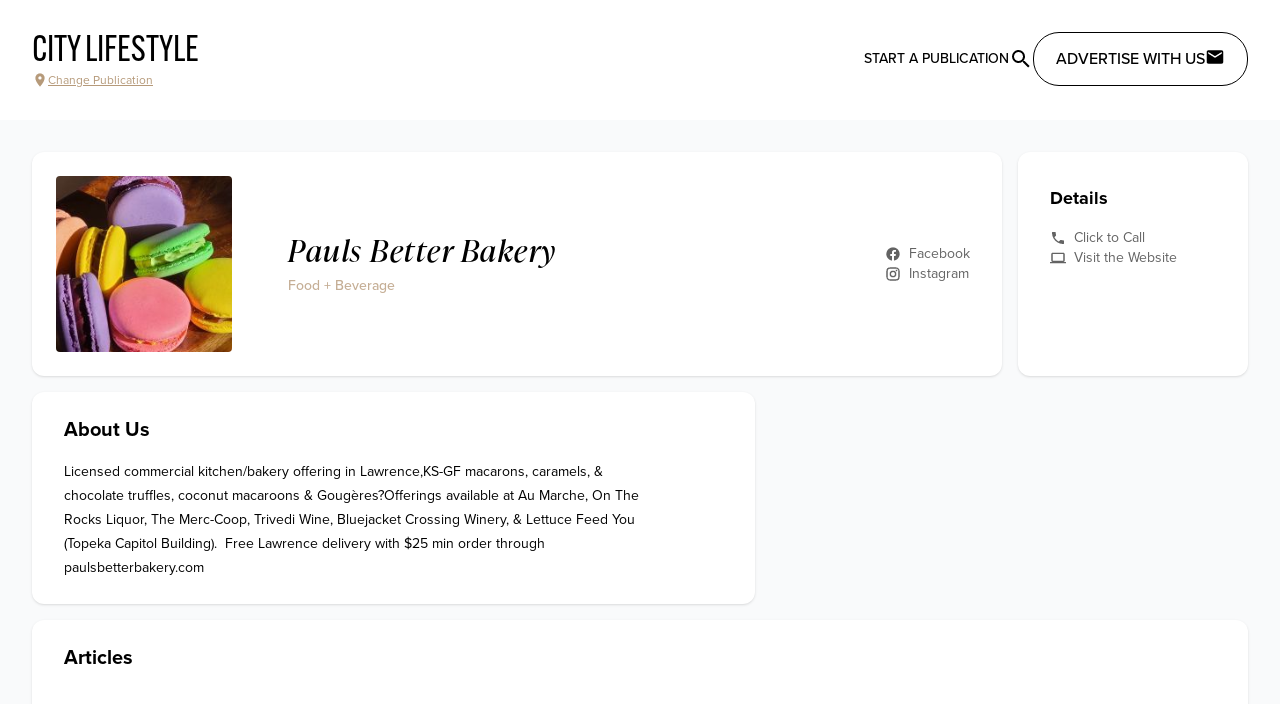

--- FILE ---
content_type: text/javascript
request_url: https://citylifestyle.com/_nuxt/BifT88Je.js
body_size: 1358
content:
import{t as w,u as j}from"./D-bizF6O.js";import{_ as B}from"./Dgp-175Z.js";import{d as M,c as f,o as c,b as m,f as a,g as i,V as d,k as b,t as k,p as U}from"./CpUcF0mY.js";function V(s,e,r){var t=-1,o=s.length;e<0&&(e=-e>o?0:o+e),r=r>o?o:r,r<0&&(r+=o),o=e>r?0:r-e>>>0,e>>>=0;for(var u=Array(o);++t<o;)u[t]=s[t+e];return u}function z(s,e,r){var t=s.length;return r=r===void 0?t:r,!e&&r>=t?s:V(s,e,r)}var H="\\ud800-\\udfff",P="\\u0300-\\u036f",E="\\ufe20-\\ufe2f",F="\\u20d0-\\u20ff",J=P+E+F,L="\\ufe0e\\ufe0f",N="\\u200d",O=RegExp("["+N+H+J+L+"]");function R(s){return O.test(s)}function T(s){return s.split("")}var x="\\ud800-\\udfff",W="\\u0300-\\u036f",Z="\\ufe20-\\ufe2f",q="\\u20d0-\\u20ff",D=W+Z+q,I="\\ufe0e\\ufe0f",G="["+x+"]",p="["+D+"]",h="\\ud83c[\\udffb-\\udfff]",K="(?:"+p+"|"+h+")",y="[^"+x+"]",C="(?:\\ud83c[\\udde6-\\uddff]){2}",S="[\\ud800-\\udbff][\\udc00-\\udfff]",Q="\\u200d",A=K+"?",$="["+I+"]?",X="(?:"+Q+"(?:"+[y,C,S].join("|")+")"+$+A+")*",Y=$+A+X,ee="(?:"+[y+p+"?",p,C,S,G].join("|")+")",se=RegExp(h+"(?="+h+")|"+ee+Y,"g");function re(s){return s.match(se)||[]}function oe(s){return R(s)?re(s):T(s)}function te(s){return function(e){e=w(e);var r=R(e)?oe(e):void 0,t=r?r[0]:e.charAt(0),o=r?z(r,1).join(""):e.slice(1);return t[s]()+o}}var ne=te("toUpperCase");function ae(s){return ne(w(s).toLowerCase())}const ie={class:"bg-white rounded-xl overflow-hidden shadow"},ue={key:0,class:"h-[200px] md:h-[300px] relative overflow-hidden"},le=["src"],ce=["src","alt"],de={class:"p-4"},fe={class:"font-display text-3xl italic tracking-wider mb-2"},me={class:"text-sm text-cl-brown-700 font-medium"},ge=M({__name:"BusinessProfileHeader",props:{business:{type:null}},setup(s){const e=s,r=f(()=>{if(e.business.photo)return o(e.business.photo,{width:250})}),t=f(()=>{var l;if(!((l=e.business)!=null&&l.banner))return;const n=o(e.business.banner,{width:1e3,aspectRatio:3,gravity:"auto",crop:"fill"}),g=o(e.business.banner,{width:700,aspectRatio:1.77,gravity:"auto",crop:"fill"});return{lg:n,sm:g}}),{getUploadUrl:o}=j(),u=f(()=>e.business.socialLinks.map(n=>({to:n.username,icon:`mdi:${n.network}`,text:ae(n.network)})));return(n,g)=>{var l,v,_;return c(),m("header",ie,[a(t)?(c(),m("div",ue,[i("img",{src:a(t).lg,alt:"Banner image",class:d(["hidden md:block absolute inset-0 w-full h-full object-cover z-10",!((l=n.business)!=null&&l.banner)&&"opacity-30"])},null,10,le)])):b("",!0),i("div",{class:d(["text-center md:text-left md:min-h-28 items-center md:mt-0 grid",a(r)?"md:grid-cols-[15rem,auto,auto]":"md:grid-cols-2 md:pl-8"])},[a(r)?(c(),m("div",{key:0,class:d([a(t)&&"relative h-14","m-4"])},[i("img",{src:a(r),alt:n.business.name,class:d([a(t)&&"absolute z-20 bottom-0 inset-x-0","mx-auto md:mx-0 w-48 h-48 border-8 border-solid border-white rounded-xl bg-white object-cover"])},null,10,ce)],2)):b("",!0),i("div",de,[i("h2",fe,k(n.business.name),1),i("p",me,k((_=(v=n.business.categories)==null?void 0:v[0])==null?void 0:_.name),1)]),a(u).length?(c(),U(B,{key:1,links:a(u),class:"p-4 mx-4 justify-self-start md:justify-self-end"},null,8,["links"])):b("",!0)],2)])}}});export{ge as _};


--- FILE ---
content_type: text/javascript
request_url: https://citylifestyle.com/_nuxt/C4SI_1xM.js
body_size: 269
content:
import o from"./DDScyXb_.js";import{_ as n,o as s,b as a,e as c,g as r,Q as _,m as i}from"./CpUcF0mY.js";import"./lpPBqg7r.js";const m={},d={class:"p-4 flex justify-center items-center gap-4"};function l(e,p){const t=o;return s(),a("div",d,[c(t,{name:"mdi:loading",size:"32",class:"animate-spin"}),r("p",null,[_(e.$slots,"default",{},()=>[i("Loading...")])])])}const g=n(m,[["render",l]]);export{g as default};


--- FILE ---
content_type: text/javascript
request_url: https://citylifestyle.com/_nuxt/BwcnxuKj.js
body_size: 914
content:
import{_ as C}from"./q1HchmbD.js";import{_ as S}from"./BS7zlHab.js";import{d as k,r as v,aE as B,o as r,b as l,v as P,x as F,f as o,g as t,p,k as c,e as T,w as N,m as V,S as $,t as q,F as E}from"./CpUcF0mY.js";import{t as u,c as d,b as f}from"./Ogw2wdUg.js";import{u as A}from"./BkQOwprV.js";import{p as D}from"./CumY7_xc.js";const I={class:"flex items-end gap-4"},G=t("p",{class:"text-cl-gray-600 text-xs text-center"}," * After clicking submit, City Lifestyle will send you the promotional code for this offer. Additional information may be sent from this business or publication. ",-1),L={key:0,class:"flex flex-col gap-4 text-center rounded-xl py-6 px-12 m-4 bg-cl-light-900"},M=t("p",{class:"text-3xl font-display text-cl-brown-900"},"Promo Claimed!",-1),O={class:"text-sm text-cl-gray-600"},U=k({__name:"ClaimPromoForm",props:{promo:{type:null}},setup(h){const n=h,y=u(d({email:f().required().email()})),_=u(d({phone:f().matches(D,"Please enter a valid phone number.").required()})),m=v(!1),{handleSubmit:x,isSubmitting:b,meta:j}=A({validationSchema:n.promo.promoType==="emailCapture"?y:_}),i=x(async e=>{const a={promoId:n.promo.id,email:e.email??null,phone:e.phone??null};try{await B({lead:a}),m.value=!0}catch(s){console.error(s)}});return(e,a)=>{const s=C,g=S;return r(),l(E,null,[P(t("form",{onSubmit:a[0]||(a[0]=$((...w)=>o(i)&&o(i)(...w),["prevent"])),class:"flex flex-col gap-4"},[t("span",I,[e.promo.promoType==="emailCapture"?(r(),p(s,{key:0,name:"email",class:"w-full"})):e.promo.promoType==="phoneCapture"?(r(),p(s,{key:1,name:"phone",class:"w-full"})):c("",!0),T(g,{pending:o(b),class:"whitespace-nowrap"},{default:N(()=>[V("Claim Offer")]),_:1},8,["pending"])]),G],544),[[F,!o(m)]]),o(m)?(r(),l("div",L,[M,t("p",O,"Check your "+q(e.promo.promoType==="emailCapture"?"inbox":"text messages")+" for details about your newly claimed promotion.",1)])):c("",!0)],64)}}});export{U as _};


--- FILE ---
content_type: text/javascript
request_url: https://citylifestyle.com/_nuxt/CO23GT9Z.js
body_size: 484
content:
import{_ as f}from"./B3u0rCwP.js";import{_ as u}from"./qM7uoQzx.js";import{d,r as a,o as i,b as x,g as o,t as c,e as h,w as g,S as v,f as l,p as C,k}from"./CpUcF0mY.js";const y={class:"flex flex-col px-8"},b={class:"font-bold text-xl mb-4"},B={class:"p-4 flex flex-col justify-center items-center rounded-lg bg-cl-light-900 h-full"},P={class:"text-cl-brown-900 text-center text-2xl font-display italic"},w=["onClick"],j=d({__name:"BusinessPromoCarousel",props:{promos:{type:Array}},emits:["openPromo"],setup($){const t=a(!1),s=a(null);function m(e){s.value=e,t.value=!0}return(e,r)=>{const p=f,_=u;return i(),x("article",y,[o("h3",b,c(e.promos.length>1?"Promos":"Promotion"),1),h(p,{items:e.promos,align:"center",class:"h-full mx-4"},{slide:g(n=>[o("div",B,[o("p",P,c(n.item.title),1),o("button",{class:"mt-2 text-cl-gray-600 underline",onClick:v(M=>m(n.item),["prevent"])},"more info",8,w)])]),_:1},8,["items"]),l(s)?(i(),C(_,{key:0,"is-open":l(t),promo:l(s),onClose:r[0]||(r[0]=n=>t.value=!1)},null,8,["is-open","promo"])):k("",!0)])}}});export{j as _};


--- FILE ---
content_type: text/javascript
request_url: https://citylifestyle.com/_nuxt/ChiZuhlV.js
body_size: -65
content:
import{_ as m}from"./BCD1M5CF.js";import"./CpUcF0mY.js";export{m as default};


--- FILE ---
content_type: text/javascript
request_url: https://citylifestyle.com/_nuxt/DrXrttRh.js
body_size: 9522
content:
import{r as O,t as U,a as W,_ as j}from"./5qndC0qu.js";function Ie(o,i){O(2,arguments);var r=U(o).getTime(),n=W(i);return new Date(r+n)}var He={};function X(){return He}function Ne(o){var i=new Date(Date.UTC(o.getFullYear(),o.getMonth(),o.getDate(),o.getHours(),o.getMinutes(),o.getSeconds(),o.getMilliseconds()));return i.setUTCFullYear(o.getFullYear()),o.getTime()-i.getTime()}var qe=6e4,Fe=36e5,Re=1e3;function Le(o,i){O(2,arguments);var r=W(i);return Ie(o,-r)}function F(o){O(1,arguments);var i=1,r=U(o),n=r.getUTCDay(),e=(n<i?7:0)+n-i;return r.setUTCDate(r.getUTCDate()-e),r.setUTCHours(0,0,0,0),r}function Qe(o){O(1,arguments);var i=U(o),r=i.getUTCFullYear(),n=new Date(0);n.setUTCFullYear(r+1,0,4),n.setUTCHours(0,0,0,0);var e=F(n),a=new Date(0);a.setUTCFullYear(r,0,4),a.setUTCHours(0,0,0,0);var t=F(a);return i.getTime()>=e.getTime()?r+1:i.getTime()>=t.getTime()?r:r-1}function $e(o){O(1,arguments);var i=Qe(o),r=new Date(0);r.setUTCFullYear(i,0,4),r.setUTCHours(0,0,0,0);var n=F(r);return n}var je=6048e5;function Xe(o){O(1,arguments);var i=U(o),r=F(i).getTime()-$e(i).getTime();return Math.round(r/je)+1}function q(o,i){var r,n,e,a,t,u,c,f;O(1,arguments);var p=X(),y=W((r=(n=(e=(a=i==null?void 0:i.weekStartsOn)!==null&&a!==void 0?a:i==null||(t=i.locale)===null||t===void 0||(u=t.options)===null||u===void 0?void 0:u.weekStartsOn)!==null&&e!==void 0?e:p.weekStartsOn)!==null&&n!==void 0?n:(c=p.locale)===null||c===void 0||(f=c.options)===null||f===void 0?void 0:f.weekStartsOn)!==null&&r!==void 0?r:0);if(!(y>=0&&y<=6))throw new RangeError("weekStartsOn must be between 0 and 6 inclusively");var k=U(o),D=k.getUTCDay(),M=(D<y?7:0)+D-y;return k.setUTCDate(k.getUTCDate()-M),k.setUTCHours(0,0,0,0),k}function De(o,i){var r,n,e,a,t,u,c,f;O(1,arguments);var p=U(o),y=p.getUTCFullYear(),k=X(),D=W((r=(n=(e=(a=i==null?void 0:i.firstWeekContainsDate)!==null&&a!==void 0?a:i==null||(t=i.locale)===null||t===void 0||(u=t.options)===null||u===void 0?void 0:u.firstWeekContainsDate)!==null&&e!==void 0?e:k.firstWeekContainsDate)!==null&&n!==void 0?n:(c=k.locale)===null||c===void 0||(f=c.options)===null||f===void 0?void 0:f.firstWeekContainsDate)!==null&&r!==void 0?r:1);if(!(D>=1&&D<=7))throw new RangeError("firstWeekContainsDate must be between 1 and 7 inclusively");var M=new Date(0);M.setUTCFullYear(y+1,0,D),M.setUTCHours(0,0,0,0);var H=q(M,i),I=new Date(0);I.setUTCFullYear(y,0,D),I.setUTCHours(0,0,0,0);var N=q(I,i);return p.getTime()>=H.getTime()?y+1:p.getTime()>=N.getTime()?y:y-1}function Be(o,i){var r,n,e,a,t,u,c,f;O(1,arguments);var p=X(),y=W((r=(n=(e=(a=i==null?void 0:i.firstWeekContainsDate)!==null&&a!==void 0?a:i==null||(t=i.locale)===null||t===void 0||(u=t.options)===null||u===void 0?void 0:u.firstWeekContainsDate)!==null&&e!==void 0?e:p.firstWeekContainsDate)!==null&&n!==void 0?n:(c=p.locale)===null||c===void 0||(f=c.options)===null||f===void 0?void 0:f.firstWeekContainsDate)!==null&&r!==void 0?r:1),k=De(o,i),D=new Date(0);D.setUTCFullYear(k,0,y),D.setUTCHours(0,0,0,0);var M=q(D,i);return M}var ze=6048e5;function Ge(o,i){O(1,arguments);var r=U(o),n=q(r,i).getTime()-Be(r,i).getTime();return Math.round(n/ze)+1}var ge=function(i,r){switch(i){case"P":return r.date({width:"short"});case"PP":return r.date({width:"medium"});case"PPP":return r.date({width:"long"});case"PPPP":default:return r.date({width:"full"})}},ke=function(i,r){switch(i){case"p":return r.time({width:"short"});case"pp":return r.time({width:"medium"});case"ppp":return r.time({width:"long"});case"pppp":default:return r.time({width:"full"})}},Ve=function(i,r){var n=i.match(/(P+)(p+)?/)||[],e=n[1],a=n[2];if(!a)return ge(i,r);var t;switch(e){case"P":t=r.dateTime({width:"short"});break;case"PP":t=r.dateTime({width:"medium"});break;case"PPP":t=r.dateTime({width:"long"});break;case"PPPP":default:t=r.dateTime({width:"full"});break}return t.replace("{{date}}",ge(e,r)).replace("{{time}}",ke(a,r))},be={p:ke,P:Ve},Je=["D","DD"],Ke=["YY","YYYY"];function Ze(o){return Je.indexOf(o)!==-1}function Se(o){return Ke.indexOf(o)!==-1}function Te(o,i,r){if(o==="YYYY")throw new RangeError("Use `yyyy` instead of `YYYY` (in `".concat(i,"`) for formatting years to the input `").concat(r,"`; see: https://github.com/date-fns/date-fns/blob/master/docs/unicodeTokens.md"));if(o==="YY")throw new RangeError("Use `yy` instead of `YY` (in `".concat(i,"`) for formatting years to the input `").concat(r,"`; see: https://github.com/date-fns/date-fns/blob/master/docs/unicodeTokens.md"));if(o==="D")throw new RangeError("Use `d` instead of `D` (in `".concat(i,"`) for formatting days of the month to the input `").concat(r,"`; see: https://github.com/date-fns/date-fns/blob/master/docs/unicodeTokens.md"));if(o==="DD")throw new RangeError("Use `dd` instead of `DD` (in `".concat(i,"`) for formatting days of the month to the input `").concat(r,"`; see: https://github.com/date-fns/date-fns/blob/master/docs/unicodeTokens.md"))}var et={lessThanXSeconds:{one:"less than a second",other:"less than {{count}} seconds"},xSeconds:{one:"1 second",other:"{{count}} seconds"},halfAMinute:"half a minute",lessThanXMinutes:{one:"less than a minute",other:"less than {{count}} minutes"},xMinutes:{one:"1 minute",other:"{{count}} minutes"},aboutXHours:{one:"about 1 hour",other:"about {{count}} hours"},xHours:{one:"1 hour",other:"{{count}} hours"},xDays:{one:"1 day",other:"{{count}} days"},aboutXWeeks:{one:"about 1 week",other:"about {{count}} weeks"},xWeeks:{one:"1 week",other:"{{count}} weeks"},aboutXMonths:{one:"about 1 month",other:"about {{count}} months"},xMonths:{one:"1 month",other:"{{count}} months"},aboutXYears:{one:"about 1 year",other:"about {{count}} years"},xYears:{one:"1 year",other:"{{count}} years"},overXYears:{one:"over 1 year",other:"over {{count}} years"},almostXYears:{one:"almost 1 year",other:"almost {{count}} years"}},tt=function(i,r,n){var e,a=et[i];return typeof a=="string"?e=a:r===1?e=a.one:e=a.other.replace("{{count}}",r.toString()),n!=null&&n.addSuffix?n.comparison&&n.comparison>0?"in "+e:e+" ago":e};function ue(o){return function(){var i=arguments.length>0&&arguments[0]!==void 0?arguments[0]:{},r=i.width?String(i.width):o.defaultWidth,n=o.formats[r]||o.formats[o.defaultWidth];return n}}var rt={full:"EEEE, MMMM do, y",long:"MMMM do, y",medium:"MMM d, y",short:"MM/dd/yyyy"},nt={full:"h:mm:ss a zzzz",long:"h:mm:ss a z",medium:"h:mm:ss a",short:"h:mm a"},at={full:"{{date}} 'at' {{time}}",long:"{{date}} 'at' {{time}}",medium:"{{date}}, {{time}}",short:"{{date}}, {{time}}"},it={date:ue({formats:rt,defaultWidth:"full"}),time:ue({formats:nt,defaultWidth:"full"}),dateTime:ue({formats:at,defaultWidth:"full"})},ot={lastWeek:"'last' eeee 'at' p",yesterday:"'yesterday at' p",today:"'today at' p",tomorrow:"'tomorrow at' p",nextWeek:"eeee 'at' p",other:"P"},ut=function(i,r,n,e){return ot[i]};function Q(o){return function(i,r){var n=r!=null&&r.context?String(r.context):"standalone",e;if(n==="formatting"&&o.formattingValues){var a=o.defaultFormattingWidth||o.defaultWidth,t=r!=null&&r.width?String(r.width):a;e=o.formattingValues[t]||o.formattingValues[a]}else{var u=o.defaultWidth,c=r!=null&&r.width?String(r.width):o.defaultWidth;e=o.values[c]||o.values[u]}var f=o.argumentCallback?o.argumentCallback(i):i;return e[f]}}var st={narrow:["B","A"],abbreviated:["BC","AD"],wide:["Before Christ","Anno Domini"]},lt={narrow:["1","2","3","4"],abbreviated:["Q1","Q2","Q3","Q4"],wide:["1st quarter","2nd quarter","3rd quarter","4th quarter"]},ct={narrow:["J","F","M","A","M","J","J","A","S","O","N","D"],abbreviated:["Jan","Feb","Mar","Apr","May","Jun","Jul","Aug","Sep","Oct","Nov","Dec"],wide:["January","February","March","April","May","June","July","August","September","October","November","December"]},ft={narrow:["S","M","T","W","T","F","S"],short:["Su","Mo","Tu","We","Th","Fr","Sa"],abbreviated:["Sun","Mon","Tue","Wed","Thu","Fri","Sat"],wide:["Sunday","Monday","Tuesday","Wednesday","Thursday","Friday","Saturday"]},dt={narrow:{am:"a",pm:"p",midnight:"mi",noon:"n",morning:"morning",afternoon:"afternoon",evening:"evening",night:"night"},abbreviated:{am:"AM",pm:"PM",midnight:"midnight",noon:"noon",morning:"morning",afternoon:"afternoon",evening:"evening",night:"night"},wide:{am:"a.m.",pm:"p.m.",midnight:"midnight",noon:"noon",morning:"morning",afternoon:"afternoon",evening:"evening",night:"night"}},vt={narrow:{am:"a",pm:"p",midnight:"mi",noon:"n",morning:"in the morning",afternoon:"in the afternoon",evening:"in the evening",night:"at night"},abbreviated:{am:"AM",pm:"PM",midnight:"midnight",noon:"noon",morning:"in the morning",afternoon:"in the afternoon",evening:"in the evening",night:"at night"},wide:{am:"a.m.",pm:"p.m.",midnight:"midnight",noon:"noon",morning:"in the morning",afternoon:"in the afternoon",evening:"in the evening",night:"at night"}},ht=function(i,r){var n=Number(i),e=n%100;if(e>20||e<10)switch(e%10){case 1:return n+"st";case 2:return n+"nd";case 3:return n+"rd"}return n+"th"},mt={ordinalNumber:ht,era:Q({values:st,defaultWidth:"wide"}),quarter:Q({values:lt,defaultWidth:"wide",argumentCallback:function(i){return i-1}}),month:Q({values:ct,defaultWidth:"wide"}),day:Q({values:ft,defaultWidth:"wide"}),dayPeriod:Q({values:dt,defaultWidth:"wide",formattingValues:vt,defaultFormattingWidth:"wide"})};function $(o){return function(i){var r=arguments.length>1&&arguments[1]!==void 0?arguments[1]:{},n=r.width,e=n&&o.matchPatterns[n]||o.matchPatterns[o.defaultMatchWidth],a=i.match(e);if(!a)return null;var t=a[0],u=n&&o.parsePatterns[n]||o.parsePatterns[o.defaultParseWidth],c=Array.isArray(u)?pt(u,function(y){return y.test(t)}):wt(u,function(y){return y.test(t)}),f;f=o.valueCallback?o.valueCallback(c):c,f=r.valueCallback?r.valueCallback(f):f;var p=i.slice(t.length);return{value:f,rest:p}}}function wt(o,i){for(var r in o)if(o.hasOwnProperty(r)&&i(o[r]))return r}function pt(o,i){for(var r=0;r<o.length;r++)if(i(o[r]))return r}function yt(o){return function(i){var r=arguments.length>1&&arguments[1]!==void 0?arguments[1]:{},n=i.match(o.matchPattern);if(!n)return null;var e=n[0],a=i.match(o.parsePattern);if(!a)return null;var t=o.valueCallback?o.valueCallback(a[0]):a[0];t=r.valueCallback?r.valueCallback(t):t;var u=i.slice(e.length);return{value:t,rest:u}}}var gt=/^(\d+)(th|st|nd|rd)?/i,bt=/\d+/i,Tt={narrow:/^(b|a)/i,abbreviated:/^(b\.?\s?c\.?|b\.?\s?c\.?\s?e\.?|a\.?\s?d\.?|c\.?\s?e\.?)/i,wide:/^(before christ|before common era|anno domini|common era)/i},Pt={any:[/^b/i,/^(a|c)/i]},Ct={narrow:/^[1234]/i,abbreviated:/^q[1234]/i,wide:/^[1234](th|st|nd|rd)? quarter/i},Dt={any:[/1/i,/2/i,/3/i,/4/i]},kt={narrow:/^[jfmasond]/i,abbreviated:/^(jan|feb|mar|apr|may|jun|jul|aug|sep|oct|nov|dec)/i,wide:/^(january|february|march|april|may|june|july|august|september|october|november|december)/i},xt={narrow:[/^j/i,/^f/i,/^m/i,/^a/i,/^m/i,/^j/i,/^j/i,/^a/i,/^s/i,/^o/i,/^n/i,/^d/i],any:[/^ja/i,/^f/i,/^mar/i,/^ap/i,/^may/i,/^jun/i,/^jul/i,/^au/i,/^s/i,/^o/i,/^n/i,/^d/i]},Ot={narrow:/^[smtwf]/i,short:/^(su|mo|tu|we|th|fr|sa)/i,abbreviated:/^(sun|mon|tue|wed|thu|fri|sat)/i,wide:/^(sunday|monday|tuesday|wednesday|thursday|friday|saturday)/i},Mt={narrow:[/^s/i,/^m/i,/^t/i,/^w/i,/^t/i,/^f/i,/^s/i],any:[/^su/i,/^m/i,/^tu/i,/^w/i,/^th/i,/^f/i,/^sa/i]},Ut={narrow:/^(a|p|mi|n|(in the|at) (morning|afternoon|evening|night))/i,any:/^([ap]\.?\s?m\.?|midnight|noon|(in the|at) (morning|afternoon|evening|night))/i},Yt={any:{am:/^a/i,pm:/^p/i,midnight:/^mi/i,noon:/^no/i,morning:/morning/i,afternoon:/afternoon/i,evening:/evening/i,night:/night/i}},Wt={ordinalNumber:yt({matchPattern:gt,parsePattern:bt,valueCallback:function(i){return parseInt(i,10)}}),era:$({matchPatterns:Tt,defaultMatchWidth:"wide",parsePatterns:Pt,defaultParseWidth:"any"}),quarter:$({matchPatterns:Ct,defaultMatchWidth:"wide",parsePatterns:Dt,defaultParseWidth:"any",valueCallback:function(i){return i+1}}),month:$({matchPatterns:kt,defaultMatchWidth:"wide",parsePatterns:xt,defaultParseWidth:"any"}),day:$({matchPatterns:Ot,defaultMatchWidth:"wide",parsePatterns:Mt,defaultParseWidth:"any"}),dayPeriod:$({matchPatterns:Ut,defaultMatchWidth:"any",parsePatterns:Yt,defaultParseWidth:"any"})},_t={code:"en-US",formatDistance:tt,formatLong:it,formatRelative:ut,localize:mt,match:Wt,options:{weekStartsOn:0,firstWeekContainsDate:1}};function At(o,i){if(o==null)throw new TypeError("assign requires that input parameter not be null or undefined");for(var r in i)Object.prototype.hasOwnProperty.call(i,r)&&(o[r]=i[r]);return o}function Pe(o,i){(i==null||i>o.length)&&(i=o.length);for(var r=0,n=new Array(i);r<i;r++)n[r]=o[r];return n}function Et(o,i){if(o){if(typeof o=="string")return Pe(o,i);var r=Object.prototype.toString.call(o).slice(8,-1);if(r==="Object"&&o.constructor&&(r=o.constructor.name),r==="Map"||r==="Set")return Array.from(o);if(r==="Arguments"||/^(?:Ui|I)nt(?:8|16|32)(?:Clamped)?Array$/.test(r))return Pe(o,i)}}function Ce(o,i){var r=typeof Symbol<"u"&&o[Symbol.iterator]||o["@@iterator"];if(!r){if(Array.isArray(o)||(r=Et(o))||i){r&&(o=r);var n=0,e=function(){};return{s:e,n:function(){return n>=o.length?{done:!0}:{done:!1,value:o[n++]}},e:function(f){throw f},f:e}}throw new TypeError(`Invalid attempt to iterate non-iterable instance.
In order to be iterable, non-array objects must have a [Symbol.iterator]() method.`)}var a=!0,t=!1,u;return{s:function(){r=r.call(o)},n:function(){var f=r.next();return a=f.done,f},e:function(f){t=!0,u=f},f:function(){try{!a&&r.return!=null&&r.return()}finally{if(t)throw u}}}}function l(o){if(o===void 0)throw new ReferenceError("this hasn't been initialised - super() hasn't been called");return o}function se(o,i){return se=Object.setPrototypeOf?Object.setPrototypeOf.bind():function(n,e){return n.__proto__=e,n},se(o,i)}function h(o,i){if(typeof i!="function"&&i!==null)throw new TypeError("Super expression must either be null or a function");o.prototype=Object.create(i&&i.prototype,{constructor:{value:o,writable:!0,configurable:!0}}),Object.defineProperty(o,"prototype",{writable:!1}),i&&se(o,i)}function Z(o){return Z=Object.setPrototypeOf?Object.getPrototypeOf.bind():function(r){return r.__proto__||Object.getPrototypeOf(r)},Z(o)}function xe(){try{var o=!Boolean.prototype.valueOf.call(Reflect.construct(Boolean,[],function(){}))}catch{}return(xe=function(){return!!o})()}function It(o,i){if(i&&(j(i)==="object"||typeof i=="function"))return i;if(i!==void 0)throw new TypeError("Derived constructors may only return object or undefined");return l(o)}function m(o){var i=xe();return function(){var n=Z(o),e;if(i){var a=Z(this).constructor;e=Reflect.construct(n,arguments,a)}else e=n.apply(this,arguments);return It(this,e)}}function d(o,i){if(!(o instanceof i))throw new TypeError("Cannot call a class as a function")}function Ht(o,i){if(j(o)!="object"||!o)return o;var r=o[Symbol.toPrimitive];if(r!==void 0){var n=r.call(o,i||"default");if(j(n)!="object")return n;throw new TypeError("@@toPrimitive must return a primitive value.")}return(i==="string"?String:Number)(o)}function Oe(o){var i=Ht(o,"string");return j(i)=="symbol"?i:String(i)}function Nt(o,i){for(var r=0;r<i.length;r++){var n=i[r];n.enumerable=n.enumerable||!1,n.configurable=!0,"value"in n&&(n.writable=!0),Object.defineProperty(o,Oe(n.key),n)}}function v(o,i,r){return i&&Nt(o.prototype,i),Object.defineProperty(o,"prototype",{writable:!1}),o}function s(o,i,r){return i=Oe(i),i in o?Object.defineProperty(o,i,{value:r,enumerable:!0,configurable:!0,writable:!0}):o[i]=r,o}var qt=10,Me=function(){function o(){d(this,o),s(this,"priority",void 0),s(this,"subPriority",0)}return v(o,[{key:"validate",value:function(r,n){return!0}}]),o}(),Ft=function(o){h(r,o);var i=m(r);function r(n,e,a,t,u){var c;return d(this,r),c=i.call(this),c.value=n,c.validateValue=e,c.setValue=a,c.priority=t,u&&(c.subPriority=u),c}return v(r,[{key:"validate",value:function(e,a){return this.validateValue(e,this.value,a)}},{key:"set",value:function(e,a,t){return this.setValue(e,a,this.value,t)}}]),r}(Me),Rt=function(o){h(r,o);var i=m(r);function r(){var n;d(this,r);for(var e=arguments.length,a=new Array(e),t=0;t<e;t++)a[t]=arguments[t];return n=i.call.apply(i,[this].concat(a)),s(l(n),"priority",qt),s(l(n),"subPriority",-1),n}return v(r,[{key:"set",value:function(e,a){if(a.timestampIsSet)return e;var t=new Date(0);return t.setFullYear(e.getUTCFullYear(),e.getUTCMonth(),e.getUTCDate()),t.setHours(e.getUTCHours(),e.getUTCMinutes(),e.getUTCSeconds(),e.getUTCMilliseconds()),t}}]),r}(Me),w=function(){function o(){d(this,o),s(this,"incompatibleTokens",void 0),s(this,"priority",void 0),s(this,"subPriority",void 0)}return v(o,[{key:"run",value:function(r,n,e,a){var t=this.parse(r,n,e,a);return t?{setter:new Ft(t.value,this.validate,this.set,this.priority,this.subPriority),rest:t.rest}:null}},{key:"validate",value:function(r,n,e){return!0}}]),o}(),Lt=function(o){h(r,o);var i=m(r);function r(){var n;d(this,r);for(var e=arguments.length,a=new Array(e),t=0;t<e;t++)a[t]=arguments[t];return n=i.call.apply(i,[this].concat(a)),s(l(n),"priority",140),s(l(n),"incompatibleTokens",["R","u","t","T"]),n}return v(r,[{key:"parse",value:function(e,a,t){switch(a){case"G":case"GG":case"GGG":return t.era(e,{width:"abbreviated"})||t.era(e,{width:"narrow"});case"GGGGG":return t.era(e,{width:"narrow"});case"GGGG":default:return t.era(e,{width:"wide"})||t.era(e,{width:"abbreviated"})||t.era(e,{width:"narrow"})}}},{key:"set",value:function(e,a,t){return a.era=t,e.setUTCFullYear(t,0,1),e.setUTCHours(0,0,0,0),e}}]),r}(w),P={month:/^(1[0-2]|0?\d)/,date:/^(3[0-1]|[0-2]?\d)/,dayOfYear:/^(36[0-6]|3[0-5]\d|[0-2]?\d?\d)/,week:/^(5[0-3]|[0-4]?\d)/,hour23h:/^(2[0-3]|[0-1]?\d)/,hour24h:/^(2[0-4]|[0-1]?\d)/,hour11h:/^(1[0-1]|0?\d)/,hour12h:/^(1[0-2]|0?\d)/,minute:/^[0-5]?\d/,second:/^[0-5]?\d/,singleDigit:/^\d/,twoDigits:/^\d{1,2}/,threeDigits:/^\d{1,3}/,fourDigits:/^\d{1,4}/,anyDigitsSigned:/^-?\d+/,singleDigitSigned:/^-?\d/,twoDigitsSigned:/^-?\d{1,2}/,threeDigitsSigned:/^-?\d{1,3}/,fourDigitsSigned:/^-?\d{1,4}/},A={basicOptionalMinutes:/^([+-])(\d{2})(\d{2})?|Z/,basic:/^([+-])(\d{2})(\d{2})|Z/,basicOptionalSeconds:/^([+-])(\d{2})(\d{2})((\d{2}))?|Z/,extended:/^([+-])(\d{2}):(\d{2})|Z/,extendedOptionalSeconds:/^([+-])(\d{2}):(\d{2})(:(\d{2}))?|Z/};function C(o,i){return o&&{value:i(o.value),rest:o.rest}}function b(o,i){var r=i.match(o);return r?{value:parseInt(r[0],10),rest:i.slice(r[0].length)}:null}function E(o,i){var r=i.match(o);if(!r)return null;if(r[0]==="Z")return{value:0,rest:i.slice(1)};var n=r[1]==="+"?1:-1,e=r[2]?parseInt(r[2],10):0,a=r[3]?parseInt(r[3],10):0,t=r[5]?parseInt(r[5],10):0;return{value:n*(e*Fe+a*qe+t*Re),rest:i.slice(r[0].length)}}function Ue(o){return b(P.anyDigitsSigned,o)}function T(o,i){switch(o){case 1:return b(P.singleDigit,i);case 2:return b(P.twoDigits,i);case 3:return b(P.threeDigits,i);case 4:return b(P.fourDigits,i);default:return b(new RegExp("^\\d{1,"+o+"}"),i)}}function S(o,i){switch(o){case 1:return b(P.singleDigitSigned,i);case 2:return b(P.twoDigitsSigned,i);case 3:return b(P.threeDigitsSigned,i);case 4:return b(P.fourDigitsSigned,i);default:return b(new RegExp("^-?\\d{1,"+o+"}"),i)}}function le(o){switch(o){case"morning":return 4;case"evening":return 17;case"pm":case"noon":case"afternoon":return 12;case"am":case"midnight":case"night":default:return 0}}function Ye(o,i){var r=i>0,n=r?i:1-i,e;if(n<=50)e=o||100;else{var a=n+50,t=Math.floor(a/100)*100,u=o>=a%100;e=o+t-(u?100:0)}return r?e:1-e}function We(o){return o%400===0||o%4===0&&o%100!==0}var Qt=function(o){h(r,o);var i=m(r);function r(){var n;d(this,r);for(var e=arguments.length,a=new Array(e),t=0;t<e;t++)a[t]=arguments[t];return n=i.call.apply(i,[this].concat(a)),s(l(n),"priority",130),s(l(n),"incompatibleTokens",["Y","R","u","w","I","i","e","c","t","T"]),n}return v(r,[{key:"parse",value:function(e,a,t){var u=function(f){return{year:f,isTwoDigitYear:a==="yy"}};switch(a){case"y":return C(T(4,e),u);case"yo":return C(t.ordinalNumber(e,{unit:"year"}),u);default:return C(T(a.length,e),u)}}},{key:"validate",value:function(e,a){return a.isTwoDigitYear||a.year>0}},{key:"set",value:function(e,a,t){var u=e.getUTCFullYear();if(t.isTwoDigitYear){var c=Ye(t.year,u);return e.setUTCFullYear(c,0,1),e.setUTCHours(0,0,0,0),e}var f=!("era"in a)||a.era===1?t.year:1-t.year;return e.setUTCFullYear(f,0,1),e.setUTCHours(0,0,0,0),e}}]),r}(w),$t=function(o){h(r,o);var i=m(r);function r(){var n;d(this,r);for(var e=arguments.length,a=new Array(e),t=0;t<e;t++)a[t]=arguments[t];return n=i.call.apply(i,[this].concat(a)),s(l(n),"priority",130),s(l(n),"incompatibleTokens",["y","R","u","Q","q","M","L","I","d","D","i","t","T"]),n}return v(r,[{key:"parse",value:function(e,a,t){var u=function(f){return{year:f,isTwoDigitYear:a==="YY"}};switch(a){case"Y":return C(T(4,e),u);case"Yo":return C(t.ordinalNumber(e,{unit:"year"}),u);default:return C(T(a.length,e),u)}}},{key:"validate",value:function(e,a){return a.isTwoDigitYear||a.year>0}},{key:"set",value:function(e,a,t,u){var c=De(e,u);if(t.isTwoDigitYear){var f=Ye(t.year,c);return e.setUTCFullYear(f,0,u.firstWeekContainsDate),e.setUTCHours(0,0,0,0),q(e,u)}var p=!("era"in a)||a.era===1?t.year:1-t.year;return e.setUTCFullYear(p,0,u.firstWeekContainsDate),e.setUTCHours(0,0,0,0),q(e,u)}}]),r}(w),jt=function(o){h(r,o);var i=m(r);function r(){var n;d(this,r);for(var e=arguments.length,a=new Array(e),t=0;t<e;t++)a[t]=arguments[t];return n=i.call.apply(i,[this].concat(a)),s(l(n),"priority",130),s(l(n),"incompatibleTokens",["G","y","Y","u","Q","q","M","L","w","d","D","e","c","t","T"]),n}return v(r,[{key:"parse",value:function(e,a){return S(a==="R"?4:a.length,e)}},{key:"set",value:function(e,a,t){var u=new Date(0);return u.setUTCFullYear(t,0,4),u.setUTCHours(0,0,0,0),F(u)}}]),r}(w),Xt=function(o){h(r,o);var i=m(r);function r(){var n;d(this,r);for(var e=arguments.length,a=new Array(e),t=0;t<e;t++)a[t]=arguments[t];return n=i.call.apply(i,[this].concat(a)),s(l(n),"priority",130),s(l(n),"incompatibleTokens",["G","y","Y","R","w","I","i","e","c","t","T"]),n}return v(r,[{key:"parse",value:function(e,a){return S(a==="u"?4:a.length,e)}},{key:"set",value:function(e,a,t){return e.setUTCFullYear(t,0,1),e.setUTCHours(0,0,0,0),e}}]),r}(w),Bt=function(o){h(r,o);var i=m(r);function r(){var n;d(this,r);for(var e=arguments.length,a=new Array(e),t=0;t<e;t++)a[t]=arguments[t];return n=i.call.apply(i,[this].concat(a)),s(l(n),"priority",120),s(l(n),"incompatibleTokens",["Y","R","q","M","L","w","I","d","D","i","e","c","t","T"]),n}return v(r,[{key:"parse",value:function(e,a,t){switch(a){case"Q":case"QQ":return T(a.length,e);case"Qo":return t.ordinalNumber(e,{unit:"quarter"});case"QQQ":return t.quarter(e,{width:"abbreviated",context:"formatting"})||t.quarter(e,{width:"narrow",context:"formatting"});case"QQQQQ":return t.quarter(e,{width:"narrow",context:"formatting"});case"QQQQ":default:return t.quarter(e,{width:"wide",context:"formatting"})||t.quarter(e,{width:"abbreviated",context:"formatting"})||t.quarter(e,{width:"narrow",context:"formatting"})}}},{key:"validate",value:function(e,a){return a>=1&&a<=4}},{key:"set",value:function(e,a,t){return e.setUTCMonth((t-1)*3,1),e.setUTCHours(0,0,0,0),e}}]),r}(w),zt=function(o){h(r,o);var i=m(r);function r(){var n;d(this,r);for(var e=arguments.length,a=new Array(e),t=0;t<e;t++)a[t]=arguments[t];return n=i.call.apply(i,[this].concat(a)),s(l(n),"priority",120),s(l(n),"incompatibleTokens",["Y","R","Q","M","L","w","I","d","D","i","e","c","t","T"]),n}return v(r,[{key:"parse",value:function(e,a,t){switch(a){case"q":case"qq":return T(a.length,e);case"qo":return t.ordinalNumber(e,{unit:"quarter"});case"qqq":return t.quarter(e,{width:"abbreviated",context:"standalone"})||t.quarter(e,{width:"narrow",context:"standalone"});case"qqqqq":return t.quarter(e,{width:"narrow",context:"standalone"});case"qqqq":default:return t.quarter(e,{width:"wide",context:"standalone"})||t.quarter(e,{width:"abbreviated",context:"standalone"})||t.quarter(e,{width:"narrow",context:"standalone"})}}},{key:"validate",value:function(e,a){return a>=1&&a<=4}},{key:"set",value:function(e,a,t){return e.setUTCMonth((t-1)*3,1),e.setUTCHours(0,0,0,0),e}}]),r}(w),Gt=function(o){h(r,o);var i=m(r);function r(){var n;d(this,r);for(var e=arguments.length,a=new Array(e),t=0;t<e;t++)a[t]=arguments[t];return n=i.call.apply(i,[this].concat(a)),s(l(n),"incompatibleTokens",["Y","R","q","Q","L","w","I","D","i","e","c","t","T"]),s(l(n),"priority",110),n}return v(r,[{key:"parse",value:function(e,a,t){var u=function(f){return f-1};switch(a){case"M":return C(b(P.month,e),u);case"MM":return C(T(2,e),u);case"Mo":return C(t.ordinalNumber(e,{unit:"month"}),u);case"MMM":return t.month(e,{width:"abbreviated",context:"formatting"})||t.month(e,{width:"narrow",context:"formatting"});case"MMMMM":return t.month(e,{width:"narrow",context:"formatting"});case"MMMM":default:return t.month(e,{width:"wide",context:"formatting"})||t.month(e,{width:"abbreviated",context:"formatting"})||t.month(e,{width:"narrow",context:"formatting"})}}},{key:"validate",value:function(e,a){return a>=0&&a<=11}},{key:"set",value:function(e,a,t){return e.setUTCMonth(t,1),e.setUTCHours(0,0,0,0),e}}]),r}(w),Vt=function(o){h(r,o);var i=m(r);function r(){var n;d(this,r);for(var e=arguments.length,a=new Array(e),t=0;t<e;t++)a[t]=arguments[t];return n=i.call.apply(i,[this].concat(a)),s(l(n),"priority",110),s(l(n),"incompatibleTokens",["Y","R","q","Q","M","w","I","D","i","e","c","t","T"]),n}return v(r,[{key:"parse",value:function(e,a,t){var u=function(f){return f-1};switch(a){case"L":return C(b(P.month,e),u);case"LL":return C(T(2,e),u);case"Lo":return C(t.ordinalNumber(e,{unit:"month"}),u);case"LLL":return t.month(e,{width:"abbreviated",context:"standalone"})||t.month(e,{width:"narrow",context:"standalone"});case"LLLLL":return t.month(e,{width:"narrow",context:"standalone"});case"LLLL":default:return t.month(e,{width:"wide",context:"standalone"})||t.month(e,{width:"abbreviated",context:"standalone"})||t.month(e,{width:"narrow",context:"standalone"})}}},{key:"validate",value:function(e,a){return a>=0&&a<=11}},{key:"set",value:function(e,a,t){return e.setUTCMonth(t,1),e.setUTCHours(0,0,0,0),e}}]),r}(w);function Jt(o,i,r){O(2,arguments);var n=U(o),e=W(i),a=Ge(n,r)-e;return n.setUTCDate(n.getUTCDate()-a*7),n}var Kt=function(o){h(r,o);var i=m(r);function r(){var n;d(this,r);for(var e=arguments.length,a=new Array(e),t=0;t<e;t++)a[t]=arguments[t];return n=i.call.apply(i,[this].concat(a)),s(l(n),"priority",100),s(l(n),"incompatibleTokens",["y","R","u","q","Q","M","L","I","d","D","i","t","T"]),n}return v(r,[{key:"parse",value:function(e,a,t){switch(a){case"w":return b(P.week,e);case"wo":return t.ordinalNumber(e,{unit:"week"});default:return T(a.length,e)}}},{key:"validate",value:function(e,a){return a>=1&&a<=53}},{key:"set",value:function(e,a,t,u){return q(Jt(e,t,u),u)}}]),r}(w);function Zt(o,i){O(2,arguments);var r=U(o),n=W(i),e=Xe(r)-n;return r.setUTCDate(r.getUTCDate()-e*7),r}var St=function(o){h(r,o);var i=m(r);function r(){var n;d(this,r);for(var e=arguments.length,a=new Array(e),t=0;t<e;t++)a[t]=arguments[t];return n=i.call.apply(i,[this].concat(a)),s(l(n),"priority",100),s(l(n),"incompatibleTokens",["y","Y","u","q","Q","M","L","w","d","D","e","c","t","T"]),n}return v(r,[{key:"parse",value:function(e,a,t){switch(a){case"I":return b(P.week,e);case"Io":return t.ordinalNumber(e,{unit:"week"});default:return T(a.length,e)}}},{key:"validate",value:function(e,a){return a>=1&&a<=53}},{key:"set",value:function(e,a,t){return F(Zt(e,t))}}]),r}(w),er=[31,28,31,30,31,30,31,31,30,31,30,31],tr=[31,29,31,30,31,30,31,31,30,31,30,31],rr=function(o){h(r,o);var i=m(r);function r(){var n;d(this,r);for(var e=arguments.length,a=new Array(e),t=0;t<e;t++)a[t]=arguments[t];return n=i.call.apply(i,[this].concat(a)),s(l(n),"priority",90),s(l(n),"subPriority",1),s(l(n),"incompatibleTokens",["Y","R","q","Q","w","I","D","i","e","c","t","T"]),n}return v(r,[{key:"parse",value:function(e,a,t){switch(a){case"d":return b(P.date,e);case"do":return t.ordinalNumber(e,{unit:"date"});default:return T(a.length,e)}}},{key:"validate",value:function(e,a){var t=e.getUTCFullYear(),u=We(t),c=e.getUTCMonth();return u?a>=1&&a<=tr[c]:a>=1&&a<=er[c]}},{key:"set",value:function(e,a,t){return e.setUTCDate(t),e.setUTCHours(0,0,0,0),e}}]),r}(w),nr=function(o){h(r,o);var i=m(r);function r(){var n;d(this,r);for(var e=arguments.length,a=new Array(e),t=0;t<e;t++)a[t]=arguments[t];return n=i.call.apply(i,[this].concat(a)),s(l(n),"priority",90),s(l(n),"subpriority",1),s(l(n),"incompatibleTokens",["Y","R","q","Q","M","L","w","I","d","E","i","e","c","t","T"]),n}return v(r,[{key:"parse",value:function(e,a,t){switch(a){case"D":case"DD":return b(P.dayOfYear,e);case"Do":return t.ordinalNumber(e,{unit:"date"});default:return T(a.length,e)}}},{key:"validate",value:function(e,a){var t=e.getUTCFullYear(),u=We(t);return u?a>=1&&a<=366:a>=1&&a<=365}},{key:"set",value:function(e,a,t){return e.setUTCMonth(0,t),e.setUTCHours(0,0,0,0),e}}]),r}(w);function ce(o,i,r){var n,e,a,t,u,c,f,p;O(2,arguments);var y=X(),k=W((n=(e=(a=(t=r==null?void 0:r.weekStartsOn)!==null&&t!==void 0?t:r==null||(u=r.locale)===null||u===void 0||(c=u.options)===null||c===void 0?void 0:c.weekStartsOn)!==null&&a!==void 0?a:y.weekStartsOn)!==null&&e!==void 0?e:(f=y.locale)===null||f===void 0||(p=f.options)===null||p===void 0?void 0:p.weekStartsOn)!==null&&n!==void 0?n:0);if(!(k>=0&&k<=6))throw new RangeError("weekStartsOn must be between 0 and 6 inclusively");var D=U(o),M=W(i),H=D.getUTCDay(),I=M%7,N=(I+7)%7,_=(N<k?7:0)+M-H;return D.setUTCDate(D.getUTCDate()+_),D}var ar=function(o){h(r,o);var i=m(r);function r(){var n;d(this,r);for(var e=arguments.length,a=new Array(e),t=0;t<e;t++)a[t]=arguments[t];return n=i.call.apply(i,[this].concat(a)),s(l(n),"priority",90),s(l(n),"incompatibleTokens",["D","i","e","c","t","T"]),n}return v(r,[{key:"parse",value:function(e,a,t){switch(a){case"E":case"EE":case"EEE":return t.day(e,{width:"abbreviated",context:"formatting"})||t.day(e,{width:"short",context:"formatting"})||t.day(e,{width:"narrow",context:"formatting"});case"EEEEE":return t.day(e,{width:"narrow",context:"formatting"});case"EEEEEE":return t.day(e,{width:"short",context:"formatting"})||t.day(e,{width:"narrow",context:"formatting"});case"EEEE":default:return t.day(e,{width:"wide",context:"formatting"})||t.day(e,{width:"abbreviated",context:"formatting"})||t.day(e,{width:"short",context:"formatting"})||t.day(e,{width:"narrow",context:"formatting"})}}},{key:"validate",value:function(e,a){return a>=0&&a<=6}},{key:"set",value:function(e,a,t,u){return e=ce(e,t,u),e.setUTCHours(0,0,0,0),e}}]),r}(w),ir=function(o){h(r,o);var i=m(r);function r(){var n;d(this,r);for(var e=arguments.length,a=new Array(e),t=0;t<e;t++)a[t]=arguments[t];return n=i.call.apply(i,[this].concat(a)),s(l(n),"priority",90),s(l(n),"incompatibleTokens",["y","R","u","q","Q","M","L","I","d","D","E","i","c","t","T"]),n}return v(r,[{key:"parse",value:function(e,a,t,u){var c=function(p){var y=Math.floor((p-1)/7)*7;return(p+u.weekStartsOn+6)%7+y};switch(a){case"e":case"ee":return C(T(a.length,e),c);case"eo":return C(t.ordinalNumber(e,{unit:"day"}),c);case"eee":return t.day(e,{width:"abbreviated",context:"formatting"})||t.day(e,{width:"short",context:"formatting"})||t.day(e,{width:"narrow",context:"formatting"});case"eeeee":return t.day(e,{width:"narrow",context:"formatting"});case"eeeeee":return t.day(e,{width:"short",context:"formatting"})||t.day(e,{width:"narrow",context:"formatting"});case"eeee":default:return t.day(e,{width:"wide",context:"formatting"})||t.day(e,{width:"abbreviated",context:"formatting"})||t.day(e,{width:"short",context:"formatting"})||t.day(e,{width:"narrow",context:"formatting"})}}},{key:"validate",value:function(e,a){return a>=0&&a<=6}},{key:"set",value:function(e,a,t,u){return e=ce(e,t,u),e.setUTCHours(0,0,0,0),e}}]),r}(w),or=function(o){h(r,o);var i=m(r);function r(){var n;d(this,r);for(var e=arguments.length,a=new Array(e),t=0;t<e;t++)a[t]=arguments[t];return n=i.call.apply(i,[this].concat(a)),s(l(n),"priority",90),s(l(n),"incompatibleTokens",["y","R","u","q","Q","M","L","I","d","D","E","i","e","t","T"]),n}return v(r,[{key:"parse",value:function(e,a,t,u){var c=function(p){var y=Math.floor((p-1)/7)*7;return(p+u.weekStartsOn+6)%7+y};switch(a){case"c":case"cc":return C(T(a.length,e),c);case"co":return C(t.ordinalNumber(e,{unit:"day"}),c);case"ccc":return t.day(e,{width:"abbreviated",context:"standalone"})||t.day(e,{width:"short",context:"standalone"})||t.day(e,{width:"narrow",context:"standalone"});case"ccccc":return t.day(e,{width:"narrow",context:"standalone"});case"cccccc":return t.day(e,{width:"short",context:"standalone"})||t.day(e,{width:"narrow",context:"standalone"});case"cccc":default:return t.day(e,{width:"wide",context:"standalone"})||t.day(e,{width:"abbreviated",context:"standalone"})||t.day(e,{width:"short",context:"standalone"})||t.day(e,{width:"narrow",context:"standalone"})}}},{key:"validate",value:function(e,a){return a>=0&&a<=6}},{key:"set",value:function(e,a,t,u){return e=ce(e,t,u),e.setUTCHours(0,0,0,0),e}}]),r}(w);function ur(o,i){O(2,arguments);var r=W(i);r%7===0&&(r=r-7);var n=1,e=U(o),a=e.getUTCDay(),t=r%7,u=(t+7)%7,c=(u<n?7:0)+r-a;return e.setUTCDate(e.getUTCDate()+c),e}var sr=function(o){h(r,o);var i=m(r);function r(){var n;d(this,r);for(var e=arguments.length,a=new Array(e),t=0;t<e;t++)a[t]=arguments[t];return n=i.call.apply(i,[this].concat(a)),s(l(n),"priority",90),s(l(n),"incompatibleTokens",["y","Y","u","q","Q","M","L","w","d","D","E","e","c","t","T"]),n}return v(r,[{key:"parse",value:function(e,a,t){var u=function(f){return f===0?7:f};switch(a){case"i":case"ii":return T(a.length,e);case"io":return t.ordinalNumber(e,{unit:"day"});case"iii":return C(t.day(e,{width:"abbreviated",context:"formatting"})||t.day(e,{width:"short",context:"formatting"})||t.day(e,{width:"narrow",context:"formatting"}),u);case"iiiii":return C(t.day(e,{width:"narrow",context:"formatting"}),u);case"iiiiii":return C(t.day(e,{width:"short",context:"formatting"})||t.day(e,{width:"narrow",context:"formatting"}),u);case"iiii":default:return C(t.day(e,{width:"wide",context:"formatting"})||t.day(e,{width:"abbreviated",context:"formatting"})||t.day(e,{width:"short",context:"formatting"})||t.day(e,{width:"narrow",context:"formatting"}),u)}}},{key:"validate",value:function(e,a){return a>=1&&a<=7}},{key:"set",value:function(e,a,t){return e=ur(e,t),e.setUTCHours(0,0,0,0),e}}]),r}(w),lr=function(o){h(r,o);var i=m(r);function r(){var n;d(this,r);for(var e=arguments.length,a=new Array(e),t=0;t<e;t++)a[t]=arguments[t];return n=i.call.apply(i,[this].concat(a)),s(l(n),"priority",80),s(l(n),"incompatibleTokens",["b","B","H","k","t","T"]),n}return v(r,[{key:"parse",value:function(e,a,t){switch(a){case"a":case"aa":case"aaa":return t.dayPeriod(e,{width:"abbreviated",context:"formatting"})||t.dayPeriod(e,{width:"narrow",context:"formatting"});case"aaaaa":return t.dayPeriod(e,{width:"narrow",context:"formatting"});case"aaaa":default:return t.dayPeriod(e,{width:"wide",context:"formatting"})||t.dayPeriod(e,{width:"abbreviated",context:"formatting"})||t.dayPeriod(e,{width:"narrow",context:"formatting"})}}},{key:"set",value:function(e,a,t){return e.setUTCHours(le(t),0,0,0),e}}]),r}(w),cr=function(o){h(r,o);var i=m(r);function r(){var n;d(this,r);for(var e=arguments.length,a=new Array(e),t=0;t<e;t++)a[t]=arguments[t];return n=i.call.apply(i,[this].concat(a)),s(l(n),"priority",80),s(l(n),"incompatibleTokens",["a","B","H","k","t","T"]),n}return v(r,[{key:"parse",value:function(e,a,t){switch(a){case"b":case"bb":case"bbb":return t.dayPeriod(e,{width:"abbreviated",context:"formatting"})||t.dayPeriod(e,{width:"narrow",context:"formatting"});case"bbbbb":return t.dayPeriod(e,{width:"narrow",context:"formatting"});case"bbbb":default:return t.dayPeriod(e,{width:"wide",context:"formatting"})||t.dayPeriod(e,{width:"abbreviated",context:"formatting"})||t.dayPeriod(e,{width:"narrow",context:"formatting"})}}},{key:"set",value:function(e,a,t){return e.setUTCHours(le(t),0,0,0),e}}]),r}(w),fr=function(o){h(r,o);var i=m(r);function r(){var n;d(this,r);for(var e=arguments.length,a=new Array(e),t=0;t<e;t++)a[t]=arguments[t];return n=i.call.apply(i,[this].concat(a)),s(l(n),"priority",80),s(l(n),"incompatibleTokens",["a","b","t","T"]),n}return v(r,[{key:"parse",value:function(e,a,t){switch(a){case"B":case"BB":case"BBB":return t.dayPeriod(e,{width:"abbreviated",context:"formatting"})||t.dayPeriod(e,{width:"narrow",context:"formatting"});case"BBBBB":return t.dayPeriod(e,{width:"narrow",context:"formatting"});case"BBBB":default:return t.dayPeriod(e,{width:"wide",context:"formatting"})||t.dayPeriod(e,{width:"abbreviated",context:"formatting"})||t.dayPeriod(e,{width:"narrow",context:"formatting"})}}},{key:"set",value:function(e,a,t){return e.setUTCHours(le(t),0,0,0),e}}]),r}(w),dr=function(o){h(r,o);var i=m(r);function r(){var n;d(this,r);for(var e=arguments.length,a=new Array(e),t=0;t<e;t++)a[t]=arguments[t];return n=i.call.apply(i,[this].concat(a)),s(l(n),"priority",70),s(l(n),"incompatibleTokens",["H","K","k","t","T"]),n}return v(r,[{key:"parse",value:function(e,a,t){switch(a){case"h":return b(P.hour12h,e);case"ho":return t.ordinalNumber(e,{unit:"hour"});default:return T(a.length,e)}}},{key:"validate",value:function(e,a){return a>=1&&a<=12}},{key:"set",value:function(e,a,t){var u=e.getUTCHours()>=12;return u&&t<12?e.setUTCHours(t+12,0,0,0):!u&&t===12?e.setUTCHours(0,0,0,0):e.setUTCHours(t,0,0,0),e}}]),r}(w),vr=function(o){h(r,o);var i=m(r);function r(){var n;d(this,r);for(var e=arguments.length,a=new Array(e),t=0;t<e;t++)a[t]=arguments[t];return n=i.call.apply(i,[this].concat(a)),s(l(n),"priority",70),s(l(n),"incompatibleTokens",["a","b","h","K","k","t","T"]),n}return v(r,[{key:"parse",value:function(e,a,t){switch(a){case"H":return b(P.hour23h,e);case"Ho":return t.ordinalNumber(e,{unit:"hour"});default:return T(a.length,e)}}},{key:"validate",value:function(e,a){return a>=0&&a<=23}},{key:"set",value:function(e,a,t){return e.setUTCHours(t,0,0,0),e}}]),r}(w),hr=function(o){h(r,o);var i=m(r);function r(){var n;d(this,r);for(var e=arguments.length,a=new Array(e),t=0;t<e;t++)a[t]=arguments[t];return n=i.call.apply(i,[this].concat(a)),s(l(n),"priority",70),s(l(n),"incompatibleTokens",["h","H","k","t","T"]),n}return v(r,[{key:"parse",value:function(e,a,t){switch(a){case"K":return b(P.hour11h,e);case"Ko":return t.ordinalNumber(e,{unit:"hour"});default:return T(a.length,e)}}},{key:"validate",value:function(e,a){return a>=0&&a<=11}},{key:"set",value:function(e,a,t){var u=e.getUTCHours()>=12;return u&&t<12?e.setUTCHours(t+12,0,0,0):e.setUTCHours(t,0,0,0),e}}]),r}(w),mr=function(o){h(r,o);var i=m(r);function r(){var n;d(this,r);for(var e=arguments.length,a=new Array(e),t=0;t<e;t++)a[t]=arguments[t];return n=i.call.apply(i,[this].concat(a)),s(l(n),"priority",70),s(l(n),"incompatibleTokens",["a","b","h","H","K","t","T"]),n}return v(r,[{key:"parse",value:function(e,a,t){switch(a){case"k":return b(P.hour24h,e);case"ko":return t.ordinalNumber(e,{unit:"hour"});default:return T(a.length,e)}}},{key:"validate",value:function(e,a){return a>=1&&a<=24}},{key:"set",value:function(e,a,t){var u=t<=24?t%24:t;return e.setUTCHours(u,0,0,0),e}}]),r}(w),wr=function(o){h(r,o);var i=m(r);function r(){var n;d(this,r);for(var e=arguments.length,a=new Array(e),t=0;t<e;t++)a[t]=arguments[t];return n=i.call.apply(i,[this].concat(a)),s(l(n),"priority",60),s(l(n),"incompatibleTokens",["t","T"]),n}return v(r,[{key:"parse",value:function(e,a,t){switch(a){case"m":return b(P.minute,e);case"mo":return t.ordinalNumber(e,{unit:"minute"});default:return T(a.length,e)}}},{key:"validate",value:function(e,a){return a>=0&&a<=59}},{key:"set",value:function(e,a,t){return e.setUTCMinutes(t,0,0),e}}]),r}(w),pr=function(o){h(r,o);var i=m(r);function r(){var n;d(this,r);for(var e=arguments.length,a=new Array(e),t=0;t<e;t++)a[t]=arguments[t];return n=i.call.apply(i,[this].concat(a)),s(l(n),"priority",50),s(l(n),"incompatibleTokens",["t","T"]),n}return v(r,[{key:"parse",value:function(e,a,t){switch(a){case"s":return b(P.second,e);case"so":return t.ordinalNumber(e,{unit:"second"});default:return T(a.length,e)}}},{key:"validate",value:function(e,a){return a>=0&&a<=59}},{key:"set",value:function(e,a,t){return e.setUTCSeconds(t,0),e}}]),r}(w),yr=function(o){h(r,o);var i=m(r);function r(){var n;d(this,r);for(var e=arguments.length,a=new Array(e),t=0;t<e;t++)a[t]=arguments[t];return n=i.call.apply(i,[this].concat(a)),s(l(n),"priority",30),s(l(n),"incompatibleTokens",["t","T"]),n}return v(r,[{key:"parse",value:function(e,a){var t=function(c){return Math.floor(c*Math.pow(10,-a.length+3))};return C(T(a.length,e),t)}},{key:"set",value:function(e,a,t){return e.setUTCMilliseconds(t),e}}]),r}(w),gr=function(o){h(r,o);var i=m(r);function r(){var n;d(this,r);for(var e=arguments.length,a=new Array(e),t=0;t<e;t++)a[t]=arguments[t];return n=i.call.apply(i,[this].concat(a)),s(l(n),"priority",10),s(l(n),"incompatibleTokens",["t","T","x"]),n}return v(r,[{key:"parse",value:function(e,a){switch(a){case"X":return E(A.basicOptionalMinutes,e);case"XX":return E(A.basic,e);case"XXXX":return E(A.basicOptionalSeconds,e);case"XXXXX":return E(A.extendedOptionalSeconds,e);case"XXX":default:return E(A.extended,e)}}},{key:"set",value:function(e,a,t){return a.timestampIsSet?e:new Date(e.getTime()-t)}}]),r}(w),br=function(o){h(r,o);var i=m(r);function r(){var n;d(this,r);for(var e=arguments.length,a=new Array(e),t=0;t<e;t++)a[t]=arguments[t];return n=i.call.apply(i,[this].concat(a)),s(l(n),"priority",10),s(l(n),"incompatibleTokens",["t","T","X"]),n}return v(r,[{key:"parse",value:function(e,a){switch(a){case"x":return E(A.basicOptionalMinutes,e);case"xx":return E(A.basic,e);case"xxxx":return E(A.basicOptionalSeconds,e);case"xxxxx":return E(A.extendedOptionalSeconds,e);case"xxx":default:return E(A.extended,e)}}},{key:"set",value:function(e,a,t){return a.timestampIsSet?e:new Date(e.getTime()-t)}}]),r}(w),Tr=function(o){h(r,o);var i=m(r);function r(){var n;d(this,r);for(var e=arguments.length,a=new Array(e),t=0;t<e;t++)a[t]=arguments[t];return n=i.call.apply(i,[this].concat(a)),s(l(n),"priority",40),s(l(n),"incompatibleTokens","*"),n}return v(r,[{key:"parse",value:function(e){return Ue(e)}},{key:"set",value:function(e,a,t){return[new Date(t*1e3),{timestampIsSet:!0}]}}]),r}(w),Pr=function(o){h(r,o);var i=m(r);function r(){var n;d(this,r);for(var e=arguments.length,a=new Array(e),t=0;t<e;t++)a[t]=arguments[t];return n=i.call.apply(i,[this].concat(a)),s(l(n),"priority",20),s(l(n),"incompatibleTokens","*"),n}return v(r,[{key:"parse",value:function(e){return Ue(e)}},{key:"set",value:function(e,a,t){return[new Date(t),{timestampIsSet:!0}]}}]),r}(w),Cr={G:new Lt,y:new Qt,Y:new $t,R:new jt,u:new Xt,Q:new Bt,q:new zt,M:new Gt,L:new Vt,w:new Kt,I:new St,d:new rr,D:new nr,E:new ar,e:new ir,c:new or,i:new sr,a:new lr,b:new cr,B:new fr,h:new dr,H:new vr,K:new hr,k:new mr,m:new wr,s:new pr,S:new yr,X:new gr,x:new br,t:new Tr,T:new Pr},Dr=/[yYQqMLwIdDecihHKkms]o|(\w)\1*|''|'(''|[^'])+('|$)|./g,kr=/P+p+|P+|p+|''|'(''|[^'])+('|$)|./g,xr=/^'([^]*?)'?$/,Or=/''/g,Mr=/\S/,Ur=/[a-zA-Z]/;function _r(o,i,r,n){var e,a,t,u,c,f,p,y,k,D,M,H,I,N;O(3,arguments);var _=String(o),B=String(i),R=X(),z=(e=(a=void 0)!==null&&a!==void 0?a:R.locale)!==null&&e!==void 0?e:_t;if(!z.match)throw new RangeError("locale must contain match property");var ee=W((t=(u=(c=(f=void 0)!==null&&f!==void 0?f:void 0)!==null&&c!==void 0?c:R.firstWeekContainsDate)!==null&&u!==void 0?u:(p=R.locale)===null||p===void 0||(y=p.options)===null||y===void 0?void 0:y.firstWeekContainsDate)!==null&&t!==void 0?t:1);if(!(ee>=1&&ee<=7))throw new RangeError("firstWeekContainsDate must be between 1 and 7 inclusively");var te=W((k=(D=(M=(H=void 0)!==null&&H!==void 0?H:void 0)!==null&&M!==void 0?M:R.weekStartsOn)!==null&&D!==void 0?D:(I=R.locale)===null||I===void 0||(N=I.options)===null||N===void 0?void 0:N.weekStartsOn)!==null&&k!==void 0?k:0);if(!(te>=0&&te<=6))throw new RangeError("weekStartsOn must be between 0 and 6 inclusively");if(B==="")return _===""?U(r):new Date(NaN);var re={firstWeekContainsDate:ee,weekStartsOn:te,locale:z},ne=[new Rt],_e=B.match(kr).map(function(x){var g=x[0];if(g in be){var Y=be[g];return Y(x,z.formatLong)}return x}).join("").match(Dr),ae=[],G=Ce(_e),fe;try{var Ae=function(){var g=fe.value;!(n!=null&&n.useAdditionalWeekYearTokens)&&Se(g)&&Te(g,B,o),!(n!=null&&n.useAdditionalDayOfYearTokens)&&Ze(g)&&Te(g,B,o);var Y=g[0],K=Cr[Y];if(K){var we=K.incompatibleTokens;if(Array.isArray(we)){var pe=ae.find(function(ye){return we.includes(ye.token)||ye.token===Y});if(pe)throw new RangeError("The format string mustn't contain `".concat(pe.fullToken,"` and `").concat(g,"` at the same time"))}else if(K.incompatibleTokens==="*"&&ae.length>0)throw new RangeError("The format string mustn't contain `".concat(g,"` and any other token at the same time"));ae.push({token:Y,fullToken:g});var oe=K.run(_,g,z.match,re);if(!oe)return{v:new Date(NaN)};ne.push(oe.setter),_=oe.rest}else{if(Y.match(Ur))throw new RangeError("Format string contains an unescaped latin alphabet character `"+Y+"`");if(g==="''"?g="'":Y==="'"&&(g=Yr(g)),_.indexOf(g)===0)_=_.slice(g.length);else return{v:new Date(NaN)}}};for(G.s();!(fe=G.n()).done;){var de=Ae();if(j(de)==="object")return de.v}}catch(x){G.e(x)}finally{G.f()}if(_.length>0&&Mr.test(_))return new Date(NaN);var Ee=ne.map(function(x){return x.priority}).sort(function(x,g){return g-x}).filter(function(x,g,Y){return Y.indexOf(x)===g}).map(function(x){return ne.filter(function(g){return g.priority===x}).sort(function(g,Y){return Y.subPriority-g.subPriority})}).map(function(x){return x[0]}),ie=U(r);if(isNaN(ie.getTime()))return new Date(NaN);var L=Le(ie,Ne(ie)),ve={},V=Ce(Ee),he;try{for(V.s();!(he=V.n()).done;){var me=he.value;if(!me.validate(L,re))return new Date(NaN);var J=me.set(L,ve,re);Array.isArray(J)?(L=J[0],At(ve,J[1])):L=J}}catch(x){V.e(x)}finally{V.f()}return L}function Yr(o){return o.match(xr)[1].replace(Or,"'")}export{Qe as a,Ge as b,Xe as c,Ne as d,Ze as e,X as f,De as g,_t as h,Se as i,be as l,_r as p,Le as s,Te as t};


--- FILE ---
content_type: text/javascript
request_url: https://citylifestyle.com/_nuxt/BETZtT53.js
body_size: 421
content:
import{am as w,r as u,c as l,J as y,an as c,I as g}from"./CpUcF0mY.js";const h=w("magazine",()=>{const s=u([]),a=u(),i=l(()=>s.value.map(e=>({label:e.name,value:e.uriFragment}))),m=l(()=>{var e;return(e=i.value)==null?void 0:e.slice().sort((n,t)=>{const r=n.label.toUpperCase(),o=t.label.toUpperCase();return r<o?-1:r>o?1:0})});function v(e){var n;return(n=a.value)!=null&&n.status?Array.isArray(e)?e.includes(a.value.status):a.value.status===e:!1}async function z(){if(!s.value.length)try{const e=await y();s.value=e.magazines}catch(e){throw new Error(e.message)}}async function f(e){var n;if(e){if(!a.value||((n=a.value)==null?void 0:n.uriFragment)!==e)try{const t=await c({uriFragment:e});return a.value=t.magazine,a.value}catch(t){console.error(t)}}else{const t=g("magazine");if(t.value)try{const r=await c({uriFragment:t.value});return a.value=r.magazine,a.value}catch(r){throw new Error(r.message)}}}function p(e){const n=g("magazine");n.value=e}return{magazines:s,magazineListOptions:i,magazineSortedListOptions:m,activeMagazine:a,getAllMagazines:z,getMagazine:f,setMagazineCookie:p,isStatus:v}});export{h as u};


--- FILE ---
content_type: text/javascript
request_url: https://citylifestyle.com/_nuxt/D4yYeXMn.js
body_size: 626
content:
import{d as f,o as s,b as o,g as l,m as v,t as n,k as g,v as y,aD as h,f as d,Y as _,F as S,M as k}from"./CpUcF0mY.js";import{a as V}from"./BkQOwprV.js";const B={class:"text-sm font-semibold capitalize"},x={class:"flex"},D={key:0,class:"ml-auto text-sm text-gray-400 font-normal"},F=["name"],L={disabled:"",value:"",selected:""},M=["value"],N={class:"text-sm text-rose-400"},z=f({__name:"BaseSelect",props:{name:{type:String},options:{type:Array},label:{type:String},noLabel:{type:Boolean,default:!1},initialValue:{default:"",type:String},placeholder:{type:String},optional:{type:Boolean}},emits:["change"],setup(p,{emit:u}){const m=u,i=p,{value:r,errorMessage:c}=V(()=>i.name,void 0,{initialValue:i.initialValue});function b(e){const t=e.target;m("change",t==null?void 0:t.value)}return(e,t)=>(s(),o("div",null,[l("label",B,[l("span",x,[v(n(e.label?e.label:i.noLabel?void 0:e.name)+" ",1),e.optional?(s(),o("span",D,"Optional")):g("",!0)]),y(l("select",{class:"bg-cl-light-100 border rounded-md block w-full p-2","onUpdate:modelValue":t[0]||(t[0]=a=>_(r)?r.value=a:null),name:e.name,onInput:t[1]||(t[1]=a=>b(a))},[l("option",L,n(e.placeholder),1),(s(!0),o(S,null,k(e.options,a=>(s(),o("option",{class:"text-black",value:a.value,key:a.value+a.label},n(a.label),9,M))),128))],40,F),[[h,d(r)]])]),l("p",N,n(d(c)),1)]))}});export{z as _};


--- FILE ---
content_type: text/javascript
request_url: https://citylifestyle.com/_nuxt/BQj8Wn3T.js
body_size: 692
content:
import{_ as G}from"./CoWvfuZh.js";import{_ as M}from"./CF7QoKyV.js";import{d as R,N as $,r as q,j as A,l as L,i as F,o as u,p,w as H,b as N,M as j,f as i,F as z,G as D}from"./CpUcF0mY.js";const J=R({__name:"BusinessesList",props:{variables:{type:null},emitResult:{type:Boolean,default:!1}},emits:["result","businessClick","businessHover"],async setup(b,{emit:h}){let o,l;const g=$(),a=h,e=b,r=q(e.variables.offset??0),{data:s,pending:y}=([o,l]=A(()=>L("search-businesses",()=>D(e.variables),{lazy:!0,watch:[e],transform:t=>{const n=t.businesses;return e.emitResult&&a("result",n),n}})),o=await o,l(),o);async function B(){return(await g("getBusinesses",{...e.variables,offset:r.value})).businesses}async function k(){var n;r.value+=e.variables.limit??0;const t=await B();s.value&&(s.value.items=(n=s.value)==null?void 0:n.items.concat(t.items),s.value.count=t.count,a("result",s.value))}return F(()=>{e.emitResult&&s.value&&a("result",s.value)}),(t,n)=>{var c,m,f;const w=G,C=M;return u(),p(C,{count:t.variables.limit??4,loading:i(y),"skeleton-class":"rounded-lg h-32","has-more":(((c=i(s))==null?void 0:c.count)??0)>(((f=(m=i(s))==null?void 0:m.items)==null?void 0:f.length)??0),onNext:k},{default:H(()=>{var v;return[(u(!0),N(z,null,j((v=i(s))==null?void 0:v.items,(_,d)=>(u(),p(w,{onClick:x=>a("businessClick",d),onMouseover:x=>a("businessHover",d),key:_.name,business:_,class:"w-full hover:cursor-pointer rounded-lg shadow-md"},null,8,["onClick","onMouseover","business"]))),128))]}),_:1},8,["count","loading","has-more"])}}});export{J as _};


--- FILE ---
content_type: text/javascript
request_url: https://citylifestyle.com/_nuxt/CPMvzrv8.js
body_size: -42
content:
import{_ as o}from"./C12OpQfU.js";import"./BCD1M5CF.js";import"./CpUcF0mY.js";export{o as default};


--- FILE ---
content_type: text/javascript
request_url: https://citylifestyle.com/_nuxt/Dgp-175Z.js
body_size: 608
content:
import l from"./DDScyXb_.js";import{_ as i}from"./Blj6p7vb.js";import{d as _,o as t,b as n,g as o,F as m,M as p,e as s,w as u,t as d,V as f}from"./CpUcF0mY.js";const x={class:"flex flex-col gap-4 justify-center"},g={class:"text-sm inline-block ml-2"},B=_({__name:"BusinessProfileLinks",props:{links:{default:()=>[],type:Array}},setup(h){return(r,k)=>{const a=l,c=i;return t(),n("nav",null,[o("ul",x,[(t(!0),n(m,null,p(r.links,e=>(t(),n("li",null,[s(c,{class:f(["grid grid-cols-[min-content,auto] items-center bg-white rounded-md","text-cl-gray-600 hover:text-cl-brown-700 hover:cursor-pointer"]),to:e.to},{default:u(()=>[s(a,{name:e.icon,class:"w-4 h-4"},null,8,["name"]),o("span",g,d(e.text),1)]),_:2},1032,["to"])]))),256))])])}}});export{B as _};


--- FILE ---
content_type: text/javascript
request_url: https://citylifestyle.com/_nuxt/qM7uoQzx.js
body_size: 768
content:
import{_ as h}from"./BwcnxuKj.js";import{_ as g}from"./Blj6p7vb.js";import C from"./C9U3h1B3.js";import{p as b}from"./DrXrttRh.js";import{d as D,c as $,o as n,p as V,w as _,g as m,t as a,f as s,b as p,k as i,e as f,m as v}from"./CpUcF0mY.js";var c=(t=>(t.Standard="standard",t.EmailCapture="emailCapture",t.PhoneCapture="phoneCapture",t))(c||{});const w={class:"flex flex-col gap-4 items-center max-w-lg p-6 mx-auto"},B={class:"text-center font-display text-4xl mb-4 font-medium"},M={key:0,class:"text-sm text-cl-beige-900 text-center"},N={class:"text-center leading-6 text-cl-gray-600"},L={key:1},E={key:2},F=D({__name:"PromoModal",props:{isOpen:{type:Boolean},promo:{type:null}},emits:["close"],setup(t){const o=t,d=$(()=>{const e=u(o.promo.startDate),r=u(o.promo.endDate);return o.promo.startDate&&o.promo.endDate?`Valid from ${e} - ${r}`:o.promo.startDate?`Valid from ${e}`:o.promo.endDate?`Valid until ${r}`:void 0});function u(e){if(e)return b(e.slice(0,10),"yyyy-MM-dd",new Date).toLocaleDateString()}return(e,r)=>{const y=h,k=g,x=C;return n(),V(x,{"is-open":e.isOpen,onClose:r[0]||(r[0]=l=>e.$emit("close"))},{default:_(()=>{var l;return[m("div",w,[m("h2",B,a((l=e.promo)==null?void 0:l.title),1),s(d)?(n(),p("p",M,a(s(d)),1)):i("",!0),m("p",N,a(e.promo.description),1),[s(c).EmailCapture,s(c).PhoneCapture].includes(e.promo.promoType)?(n(),p("div",L,[f(y,{class:"my-4",promo:e.promo},null,8,["promo"])])):i("",!0),e.promo.linkUrl?(n(),p("div",E,[f(k,{target:"_blank",to:e.promo.linkUrl,class:"block py-4 px-6 my-4 rounded-full bg-cl-light-900 text-cl-brown-900 text-sm font-semibold uppercase shadow"},{default:_(()=>[v(a(e.promo.linkText?e.promo.linkText:"Learn More"),1)]),_:1},8,["to"])])):i("",!0)])]}),_:1},8,["is-open"])}}});export{F as _};


--- FILE ---
content_type: text/javascript
request_url: https://citylifestyle.com/_nuxt/CHwgcOBk.js
body_size: 1491
content:
import{_ as U}from"./Blj6p7vb.js";import I from"./DDScyXb_.js";import{_ as T}from"./BFq3S2BI.js";import{d as D,u as P,T as H,c as d,r as _,j as R,i as W,s as q,o as v,b as g,g as s,e as t,w as o,t as j,f as e,m as c,F as A,k as N,V as G}from"./CpUcF0mY.js";import{u as J}from"./BETZtT53.js";import{_ as K}from"./C_-J8yUq.js";const Q={class:"flex justify-between gap-4 p-8"},X={class:"flex flex-col"},Y={class:"uppercase font-gothic text-4xl"},Z={class:"block md:hidden"},ee={class:"hidden md:block"},te={class:"flex gap-8 lg:gap-12 items-center uppercase text-sm font-medium"},se={class:"m-2 flex flex-row justify-between"},ae={class:"uppercase font-gothic text-4xl"},le={key:0,class:"font-sans"},oe={class:"mx-6 my-20"},ne={class:"mx-6 my-20"},ie={class:"mx-6 my-20"},re={class:"mx-6 my-20"},ce={class:"flex flex-col items-center"},ue=s("p",{class:"font-medium text-2xl"},"Want to start a publication?",-1),ge=D({__name:"AppHeader",async setup(me){let b,y;const S=P(),z=H(),n=J(),L=d(()=>z.value?void 0:S.params.magazineUri),f=_(!1),x=_(!1),i=_(!1),h=d(()=>{var p;return((p=n.activeMagazine)==null?void 0:p.shortName)??"City Lifestyle"});[b,y]=R(()=>n.getMagazine(L.value)),await b,y();function O(){i.value=!i.value}W(()=>document.addEventListener("keydown",k)),q(()=>document.removeEventListener("keydown",k));const w=d(()=>!!n.activeMagazine),r=d(()=>!!z.value);function k(p){p.code==="Escape"&&i.value&&(i.value=!1)}return(p,a)=>{var C,$,M,E,B,F;const l=U,u=I,V=T;return v(),g(A,null,[s("header",Q,[s("div",X,[t(l,{to:"/",replace:e(r)},{default:o(()=>[s("p",Y,j(e(h)),1)]),_:1},8,["replace"]),s("button",{onClick:a[0]||(a[0]=m=>f.value=!0),class:"flex items-end text-xs underline text-cl-brown-900"},[t(u,{size:"16",name:"mdi:location"}),c(" Change Publication ")])]),s("div",Z,[s("button",{onClick:O},[t(u,{size:"30",class:"ml-4 mt-3",name:"mdi:hamburger-menu"})])]),s("div",ee,[s("ul",te,[e(w)?(v(),g(A,{key:0},[s("li",null,[t(l,{to:`/${(C=e(n).activeMagazine)==null?void 0:C.uriFragment}/articles`,replace:e(r)},{default:o(()=>[c("Articles")]),_:1},8,["to","replace"])]),s("li",null,[t(l,{to:`/${($=e(n).activeMagazine)==null?void 0:$.uriFragment}/businesses`,replace:e(r)},{default:o(()=>[c("Businesses")]),_:1},8,["to","replace"])]),s("li",null,[t(l,{to:`/${(M=e(n).activeMagazine)==null?void 0:M.uriFragment}/issues`,replace:e(r)},{default:o(()=>[c("Our Issues")]),_:1},8,["to","replace"])])],64)):N("",!0),s("li",null,[t(l,{to:"https://opportunity.citylifestyle.com"},{default:o(()=>[c(" Start a publication")]),_:1})]),s("li",null,[t(l,{to:"/search",replace:e(r)},{default:o(()=>[t(u,{size:"24",name:"mdi:search"})]),_:1},8,["replace"])]),s("li",null,[t(l,{onClick:a[1]||(a[1]=m=>x.value=!0),class:"flex gap-2 text-base rounded-full p-btn border border-black hover:bg-black hover:text-white cursor-pointer",to:e(n).activeMagazine?"":"/contact-us"},{default:o(()=>[c(" Advertise with Us "),t(u,{size:"20",name:"mdi:email"})]),_:1},8,["to"]),t(V,{"is-open":e(x),onClose:a[2]||(a[2]=m=>x.value=!1),magazine:e(n).activeMagazine},null,8,["is-open","magazine"])])])]),s("section",{class:G(["p-5 bg-cl-beige-100 transform top-0 left-0 w-full fixed h-full overflow-auto ease-in-out transition-all duration-300 z-30",e(i)?"translate-x-0":"-translate-x-full"])},[s("div",se,[t(l,{to:"/",replace:e(r)},{default:o(()=>[s("p",ae,j(e(h)),1)]),_:1},8,["replace"]),s("button",{onClick:a[3]||(a[3]=m=>i.value=!1)},[t(u,{size:"30",name:"mdi:close"})])]),e(w)?(v(),g("ul",le,[s("li",oe,[t(l,{onClick:a[4]||(a[4]=m=>i.value=!1),to:`/${(E=e(n).activeMagazine)==null?void 0:E.uriFragment}/articles`,replace:e(r),class:"text-3xl font-semibold flex justify-between"},{default:o(()=>[c(" Articles "),t(u,{size:"28",class:"text-cl-gray-400",name:"ep:arrow-right"})]),_:1},8,["to","replace"])]),s("li",ne,[t(l,{onClick:a[5]||(a[5]=m=>i.value=!1),to:`/${(B=e(n).activeMagazine)==null?void 0:B.uriFragment}/businesses`,replace:e(r),class:"text-3xl font-semibold flex justify-between"},{default:o(()=>[c(" Businesses "),t(u,{size:"28",class:"text-cl-gray-400",name:"ep:arrow-right"})]),_:1},8,["to","replace"])]),s("li",ie,[t(l,{onClick:a[6]||(a[6]=m=>i.value=!1),to:`/${(F=e(n).activeMagazine)==null?void 0:F.uriFragment}/issues`,replace:e(r),class:"text-3xl font-semibold flex justify-between"},{default:o(()=>[c(" Our Issues "),t(u,{size:"28",class:"text-cl-gray-400",name:"ep:arrow-right"})]),_:1},8,["to","replace"])]),s("li",re,[t(l,{onClick:a[7]||(a[7]=m=>i.value=!1),to:"/search",replace:e(r),class:"text-3xl font-semibold flex justify-between"},{default:o(()=>[c(" Search "),t(u,{size:"28",class:"text-cl-gray-400",name:"ep:arrow-right"})]),_:1},8,["replace"])])])):N("",!0),s("div",ce,[ue,t(l,{onClick:a[8]||(a[8]=m=>i.value=!1),to:"https://opportunity.citylifestyle.com/",replace:e(r),class:"my-8 w-40 items-center text-center font-semibold cta inline-block bg-[#ECE5DB] text-[#B69A7A] px-3 py-2 rounded-xl"},{default:o(()=>[c("Learn More ")]),_:1},8,["replace"])])],2)]),t(K,{"is-open":e(f),onClose:a[9]||(a[9]=m=>f.value=!1)},null,8,["is-open"])],64)}}});export{ge as _};


--- FILE ---
content_type: text/javascript
request_url: https://citylifestyle.com/_nuxt/CDOjtBqk.js
body_size: 2055
content:
import{_ as N}from"./BifT88Je.js";import{_ as j}from"./Dgp-175Z.js";import R from"./DDScyXb_.js";import{_ as W}from"./CO23GT9Z.js";import{_ as E}from"./BrevhrEI.js";import{_ as O}from"./C12OpQfU.js";import{_ as J}from"./B3u0rCwP.js";import{_ as K}from"./qM7uoQzx.js";import{d as Q,u as X,r as g,j as Y,a as Z,i as ss,c as d,b as _,g as n,f as e,F as S,p as k,k as l,e as h,t as B,v as es,x as os,w as ts,l as ns,o as r,y as is,B as rs,z as as}from"./CpUcF0mY.js";import{u as ls}from"./D-bizF6O.js";import"./Blj6p7vb.js";import"./lpPBqg7r.js";import"./Be3jnHmo.js";import"./CF7QoKyV.js";import"./BCD1M5CF.js";import"./BwcnxuKj.js";import"./q1HchmbD.js";import"./zsRsBrVN.js";import"./BkQOwprV.js";import"./BS7zlHab.js";import"./Ogw2wdUg.js";import"./CumY7_xc.js";import"./C9U3h1B3.js";import"./DrXrttRh.js";import"./5qndC0qu.js";import"./DYfr8hUB.js";const ms={class:"h-full grid grid-cols-1 md:grid-cols-5 gap-4 p-4 md:p-8 bg-gray-50 min-w-[360px]"},cs={class:"bg-white rounded-xl shadow p-8 col-span-1"},ps=n("h3",{class:"font-bold text-lg mb-4"},"Details",-1),us={key:1,class:"md:col-span-3 rounded-xl bg-white py-6 px-8 shadow"},ds=n("h3",{class:"font-bold text-xl mb-4"},"About Us",-1),_s=["innerHTML"],hs={key:0,class:"flex items-center my-4 text-cl-brown-700"},fs={class:"md:col-span-5 rounded-xl bg-white py-6 px-8 shadow"},gs=n("h3",{class:"font-bold text-xl"},"Articles",-1),bs={key:3,class:"col-span-full bg-white rounded-xl shadow p-8 pb-10"},vs={class:"flex items-baseline mb-6"},xs=n("h3",{class:"font-bold text-xl mr-4"},"Additional Images",-1),ys={class:"text-gray-400"},Ks=Q({__name:"[businessUri]",async setup(ws){var I,P;let f,C;const b=X(),D=b.params.businessUri,v=g(!1),u=g(),A=g(0),{data:s}=([f,C]=Y(()=>ns("business",()=>is({uriFragment:D}),{transform({business:o}){return o}})),f=await f,C(),f),$=g(((P=(I=s.value)==null?void 0:I.photos)==null?void 0:P.length)??0);Z({title:()=>{var o;return((o=s==null?void 0:s.value)==null?void 0:o.name)??"Business Profile"}});const{getUploadUrl:V}=ls();ss(()=>{var o;(o=s.value)!=null&&o.promos&&b.query.promoId&&(u.value=s.value.promos.find(({id:t})=>t==b.query.promoId),u.value&&(v.value=!0))});const q=d(()=>{var o;return{businessId:(o=s.value)==null?void 0:o.id,limit:3}}),z=d(()=>{var o;return((o=s.value)==null?void 0:o.level)===rs.Premium}),L=d(()=>{var t,m,c,p;return((m=(t=s.value)==null?void 0:t.magazines)==null?void 0:m.length)===0?null:`Featured in ${(p=(c=s.value)==null?void 0:c.magazines)==null?void 0:p.map(a=>a==null?void 0:a.name).join(" & ")}`}),F=d(()=>{var t;return(t=s.value)!=null&&t.description?s.value.description:"Thank you for visiting our profile. We are here to serve you. If you need anything, don’t hesitate to reach out using the links above."}),G=d(()=>{const o=[];if(s.value){let t=function(x,y,w){return{to:x,icon:y,text:w}};const{phone:m,website:c,listingType:p,mapUrl:a}=s.value;o.push(t(`tel:+1${m.replace(/(\s|\(|\)|-)/g,"")}`,"mdi:phone","Click to Call")),o.push(t(c,"mdi:computer","Visit the Website")),p===as.ServiceArea&&o.push(t(a,"mdi:map-marker","Get Directions"))}return o});return(o,t)=>{var T,U,M;const m=N,c=j,p=R,a=W,x=E,y=O,w=J,H=K;return r(),_(S,null,[n("main",ms,[e(s)?(r(),_(S,{key:0},[e(s)?(r(),k(m,{key:0,business:e(s),class:"md:col-span-4"},null,8,["business"])):l("",!0),n("section",cs,[ps,h(c,{links:e(G)},null,8,["links"])])],64)):l("",!0),e(s)?(r(),_("section",us,[ds,n("p",{class:"text-sm leading-6 max-w-prose whitespace-pre-wrap",innerHTML:e(F)},null,8,_s),e(L)?(r(),_("div",hs,[h(p,{name:"mdi:book-open-outline",class:"inline-block mr-2"}),n("p",null,B(e(L)),1)])):l("",!0)])):l("",!0),e(z)&&((T=e(s))!=null&&T.promos)&&e(s).promos.length>=1?(r(),k(a,{key:2,promos:e(s).promos,"active-promo":e(u),class:"md:col-span-2 h-full bg-white rounded-xl shadow py-6"},null,8,["promos","active-promo"])):l("",!0),es(n("section",fs,[gs,h(x,{variables:e(q),query:"getArticlesByBusiness",class:"grid md:grid-cols-3",onResult:t[0]||(t[0]=i=>A.value=(i==null?void 0:i.count)??0),"emit-result":""},null,8,["variables"])],512),[[os,e(A)>=1]]),(M=(U=e(s))==null?void 0:U.photos)!=null&&M.length?(r(),_("section",bs,[n("hgroup",vs,[xs,n("p",ys,B(e($))+" of "+B(e(s).photos.length),1)]),h(w,{type:"slider","watch-drag":!1,items:e(s).photos,align:"center","slide-class":"w-72",onSlideCount:t[1]||(t[1]=i=>$.value=i+1)},{slide:ts(i=>[h(y,{"img-src":e(V)(i.item,{height:260}),class:"h-64"},null,8,["img-src"])]),_:1},8,["items"])])):l("",!0)]),e(u)?(r(),k(H,{key:0,"is-open":e(v),promo:e(u),onClose:t[2]||(t[2]=i=>v.value=!1)},null,8,["is-open","promo"])):l("",!0)],64)}}});export{Ks as default};


--- FILE ---
content_type: text/javascript
request_url: https://citylifestyle.com/_nuxt/BIVvNjnn.js
body_size: -66
content:
import{_ as m}from"./CF7QoKyV.js";import"./CpUcF0mY.js";export{m as default};


--- FILE ---
content_type: text/javascript
request_url: https://citylifestyle.com/_nuxt/Dos5TDsn.js
body_size: 69
content:
import{_ as o}from"./BifT88Je.js";import"./D-bizF6O.js";import"./CpUcF0mY.js";import"./DYfr8hUB.js";import"./Dgp-175Z.js";import"./DDScyXb_.js";import"./lpPBqg7r.js";import"./Blj6p7vb.js";export{o as default};


--- FILE ---
content_type: text/javascript
request_url: https://citylifestyle.com/_nuxt/C12OpQfU.js
body_size: 493
content:
import{_ as r}from"./BCD1M5CF.js";import{d as n,o,b as s,Q as l,g as t,p as c,t as d,k as i,V as p}from"./CpUcF0mY.js";const u={class:"flex flex-col gap-2 rounded-lg"},m=["src"],f={key:2,class:"w-full h-full object-cover rounded-lg bg-cl-light-900"},h={key:3,class:"absolute top-[1rem] left-0 shadow-md"},g={class:"uppercase text-cl-brown-700 font-semibold bg-cl-beige-100 text-xs p-1 rounded-r"},k=n({__name:"ImageCard",props:{photo:{type:null},imgSrc:{type:[String,null]},cardClass:{default:"h-full w-full",type:String},banner:{type:String},rounded:{type:Boolean,default:!0}},setup(b){return(e,_)=>{const a=r;return o(),s("div",u,[l(e.$slots,"header"),t("div",{class:p(["relative overflow-hidden",e.cardClass,{"rounded-lg":e.rounded}])},[e.imgSrc?(o(),s("img",{key:0,src:e.imgSrc,alt:"Thumbnail",class:"w-full h-full object-cover"},null,8,m)):e.photo?(o(),c(a,{key:1,"src-set":e.photo.urls,alt:e.photo.caption??"Thumbnail",class:"w-full h-full object-cover"},null,8,["src-set","alt"])):(o(),s("div",f)),e.banner?(o(),s("div",h,[t("p",g,d(e.banner),1)])):i("",!0)],2),l(e.$slots,"footer")])}}});export{k as _};


--- FILE ---
content_type: text/javascript
request_url: https://citylifestyle.com/_nuxt/BCD1M5CF.js
body_size: 669
content:
import{d as u,c as l,o as m,b as p,f as d}from"./CpUcF0mY.js";const f=["src","srcset","alt"],g=u({__name:"ResponsiveImage",props:{srcSet:{type:Object},alt:{type:String},defaultSize:{default:"sm",type:String},dynamic:{type:Boolean,default:!1}},setup(s){const n=s,a=l(()=>{if(!n.srcSet)return"";const e=n.dynamic?o():{sm:550,md:900,lg:1200,xl:1600};return Object.keys(n.srcSet).map(t=>[c(t),(e==null?void 0:e[t])??550].join(" ")+"w").join(", ")});function c(e=n.defaultSize){var t;return((t=n.srcSet)==null?void 0:t[e])??""}function o(){return Object.entries(n.srcSet).reduce((e,[t,r])=>(["sm","md","lg","xl"].includes(t)&&r&&(e[t]=i(r)??550),e),{})}function i(e){var t;return(t=/-(\d+(?=\.))/g.exec(e))==null?void 0:t.pop()}return(e,t)=>(m(),p("img",{src:c(),srcset:d(a),alt:e.alt},null,8,f))}});export{g as _};
